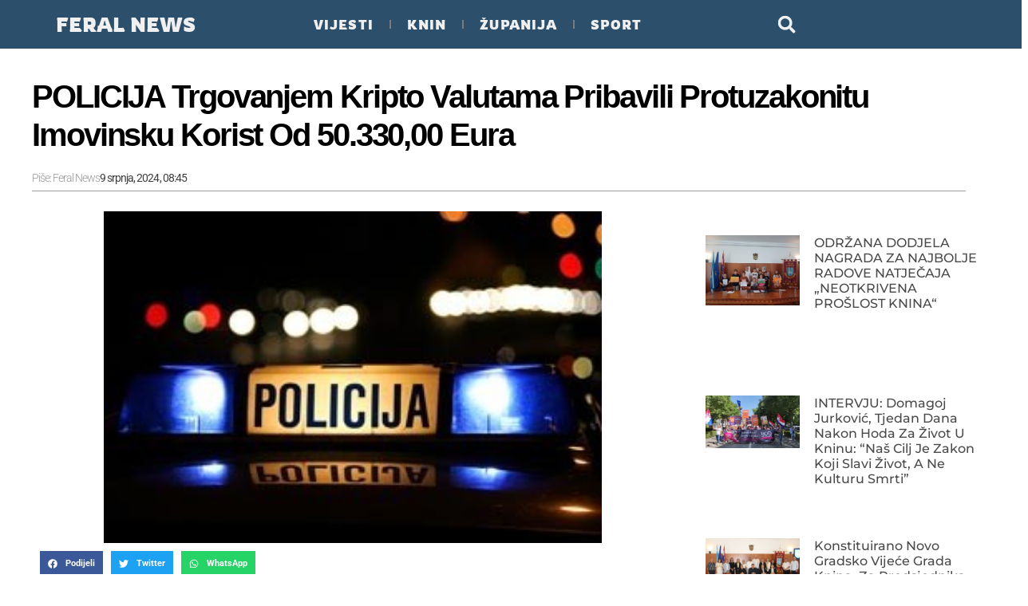

--- FILE ---
content_type: text/html; charset=UTF-8
request_url: https://feral1.news/policija-trgovanjem-kripto-valutama-pribavili-protuzakonitu-imovinsku-korist-od-50-33000-eura/
body_size: 13364
content:
<!doctype html>
<html lang="hr" prefix="og: http://ogp.me/ns# fb: http://ogp.me/ns/fb#">
<head>
	<meta charset="UTF-8">
	<meta name="viewport" content="width=device-width, initial-scale=1">
	<link rel="profile" href="https://gmpg.org/xfn/11">
	<meta name='robots' content='index, follow, max-image-preview:large, max-snippet:-1, max-video-preview:-1' />

	<!-- This site is optimized with the Yoast SEO plugin v25.0 - https://yoast.com/wordpress/plugins/seo/ -->
	<title>POLICIJA Trgovanjem kripto valutama pribavili protuzakonitu imovinsku korist od 50.330,00 eura - Feral News</title>
	<link rel="canonical" href="https://feral1.news/policija-trgovanjem-kripto-valutama-pribavili-protuzakonitu-imovinsku-korist-od-50-33000-eura/" />
	<meta property="og:locale" content="hr_HR" />
	<meta property="og:type" content="article" />
	<meta property="og:title" content="POLICIJA Trgovanjem kripto valutama pribavili protuzakonitu imovinsku korist od 50.330,00 eura - Feral News" />
	<meta property="og:description" content="Protiv 57-godišnjakinje i 65-godišnjeg državljanina Mađarske podnesena je kaznena prijava Općinskom državnom odvjetništvu u Šibeniku FOTO: ilustracija ​Policijski službenici Službe kriminalističke policije u suradnji sa Službom kibernetičke sigurnosti su proveli kriminalističko istraživanje nad 57-godišnjakinjom i 65-godišnjim državljaninom Mađarske poradi sumnje u počinjenje tri kaznena djela računalne prijevare na štetu 46-godišnjakinje, 46-godišnjaka i 68-godišnjaka. Dovršenim kriminalističkim [&hellip;]" />
	<meta property="og:url" content="https://feral1.news/policija-trgovanjem-kripto-valutama-pribavili-protuzakonitu-imovinsku-korist-od-50-33000-eura/" />
	<meta property="og:site_name" content="Feral News" />
	<meta property="article:published_time" content="2024-07-09T07:45:01+00:00" />
	<meta property="og:image" content="https://feral1.news/wp-content/uploads/2024/07/policija05.jpg" />
	<meta property="og:image:width" content="300" />
	<meta property="og:image:height" content="200" />
	<meta property="og:image:type" content="image/jpeg" />
	<meta name="author" content="Feral News" />
	<meta name="twitter:card" content="summary_large_image" />
	<meta name="twitter:label1" content="Napisao/la" />
	<meta name="twitter:data1" content="Feral News" />
	<meta name="twitter:label2" content="Procijenjeno vrijeme čitanja" />
	<meta name="twitter:data2" content="1 minuta" />
	<script type="application/ld+json" class="yoast-schema-graph">{"@context":"https://schema.org","@graph":[{"@type":"Article","@id":"https://feral1.news/policija-trgovanjem-kripto-valutama-pribavili-protuzakonitu-imovinsku-korist-od-50-33000-eura/#article","isPartOf":{"@id":"https://feral1.news/policija-trgovanjem-kripto-valutama-pribavili-protuzakonitu-imovinsku-korist-od-50-33000-eura/"},"author":{"name":"Feral News","@id":"https://feralnews-h3bgb2fvcgaxc3cr.francecentral-01.azurewebsites.net/#/schema/person/1fb66383abde6cebdad76a533dda6441"},"headline":"POLICIJA Trgovanjem kripto valutama pribavili protuzakonitu imovinsku korist od 50.330,00 eura","datePublished":"2024-07-09T07:45:01+00:00","mainEntityOfPage":{"@id":"https://feral1.news/policija-trgovanjem-kripto-valutama-pribavili-protuzakonitu-imovinsku-korist-od-50-33000-eura/"},"wordCount":190,"publisher":{"@id":"https://feralnews-h3bgb2fvcgaxc3cr.francecentral-01.azurewebsites.net/#organization"},"image":{"@id":"https://feral1.news/policija-trgovanjem-kripto-valutama-pribavili-protuzakonitu-imovinsku-korist-od-50-33000-eura/#primaryimage"},"thumbnailUrl":"/wp-content/uploads/2024/07/policija05.jpg","articleSection":["Knin","Vijesti"],"inLanguage":"hr"},{"@type":"WebPage","@id":"https://feral1.news/policija-trgovanjem-kripto-valutama-pribavili-protuzakonitu-imovinsku-korist-od-50-33000-eura/","url":"https://feral1.news/policija-trgovanjem-kripto-valutama-pribavili-protuzakonitu-imovinsku-korist-od-50-33000-eura/","name":"POLICIJA Trgovanjem kripto valutama pribavili protuzakonitu imovinsku korist od 50.330,00 eura - Feral News","isPartOf":{"@id":"https://feralnews-h3bgb2fvcgaxc3cr.francecentral-01.azurewebsites.net/#website"},"primaryImageOfPage":{"@id":"https://feral1.news/policija-trgovanjem-kripto-valutama-pribavili-protuzakonitu-imovinsku-korist-od-50-33000-eura/#primaryimage"},"image":{"@id":"https://feral1.news/policija-trgovanjem-kripto-valutama-pribavili-protuzakonitu-imovinsku-korist-od-50-33000-eura/#primaryimage"},"thumbnailUrl":"/wp-content/uploads/2024/07/policija05.jpg","datePublished":"2024-07-09T07:45:01+00:00","breadcrumb":{"@id":"https://feral1.news/policija-trgovanjem-kripto-valutama-pribavili-protuzakonitu-imovinsku-korist-od-50-33000-eura/#breadcrumb"},"inLanguage":"hr","potentialAction":[{"@type":"ReadAction","target":["https://feral1.news/policija-trgovanjem-kripto-valutama-pribavili-protuzakonitu-imovinsku-korist-od-50-33000-eura/"]}]},{"@type":"ImageObject","inLanguage":"hr","@id":"https://feral1.news/policija-trgovanjem-kripto-valutama-pribavili-protuzakonitu-imovinsku-korist-od-50-33000-eura/#primaryimage","url":"/wp-content/uploads/2024/07/policija05.jpg","contentUrl":"/wp-content/uploads/2024/07/policija05.jpg","width":300,"height":200},{"@type":"BreadcrumbList","@id":"https://feral1.news/policija-trgovanjem-kripto-valutama-pribavili-protuzakonitu-imovinsku-korist-od-50-33000-eura/#breadcrumb","itemListElement":[{"@type":"ListItem","position":1,"name":"Početna stranica","item":"https://feralnews-h3bgb2fvcgaxc3cr.francecentral-01.azurewebsites.net/"},{"@type":"ListItem","position":2,"name":"POLICIJA Trgovanjem kripto valutama pribavili protuzakonitu imovinsku korist od 50.330,00 eura"}]},{"@type":"WebSite","@id":"https://feralnews-h3bgb2fvcgaxc3cr.francecentral-01.azurewebsites.net/#website","url":"https://feralnews-h3bgb2fvcgaxc3cr.francecentral-01.azurewebsites.net/","name":"Feral News","description":"Nezavisni portal","publisher":{"@id":"https://feralnews-h3bgb2fvcgaxc3cr.francecentral-01.azurewebsites.net/#organization"},"potentialAction":[{"@type":"SearchAction","target":{"@type":"EntryPoint","urlTemplate":"https://feralnews-h3bgb2fvcgaxc3cr.francecentral-01.azurewebsites.net/?s={search_term_string}"},"query-input":{"@type":"PropertyValueSpecification","valueRequired":true,"valueName":"search_term_string"}}],"inLanguage":"hr"},{"@type":"Organization","@id":"https://feralnews-h3bgb2fvcgaxc3cr.francecentral-01.azurewebsites.net/#organization","name":"Feral News","url":"https://feralnews-h3bgb2fvcgaxc3cr.francecentral-01.azurewebsites.net/","logo":{"@type":"ImageObject","inLanguage":"hr","@id":"https://feralnews-h3bgb2fvcgaxc3cr.francecentral-01.azurewebsites.net/#/schema/logo/image/","url":"/wp-content/uploads/2024/02/Snimka-zaslona-2024-02-13-142847-e1707831086283.png","contentUrl":"/wp-content/uploads/2024/02/Snimka-zaslona-2024-02-13-142847-e1707831086283.png","width":377,"height":276,"caption":"Feral News"},"image":{"@id":"https://feralnews-h3bgb2fvcgaxc3cr.francecentral-01.azurewebsites.net/#/schema/logo/image/"}},{"@type":"Person","@id":"https://feralnews-h3bgb2fvcgaxc3cr.francecentral-01.azurewebsites.net/#/schema/person/1fb66383abde6cebdad76a533dda6441","name":"Feral News","image":{"@type":"ImageObject","inLanguage":"hr","@id":"https://feralnews-h3bgb2fvcgaxc3cr.francecentral-01.azurewebsites.net/#/schema/person/image/","url":"https://secure.gravatar.com/avatar/b9365ef18443fd1bbd31897546ab9dcb?s=96&d=mm&r=g","contentUrl":"https://secure.gravatar.com/avatar/b9365ef18443fd1bbd31897546ab9dcb?s=96&d=mm&r=g","caption":"Feral News"},"url":"https://feral1.news/author/py_feral/"}]}</script>
	<!-- / Yoast SEO plugin. -->


<link rel='dns-prefetch' href='//www.googletagmanager.com' />
<link rel="alternate" type="application/rss+xml" title="Feral News &raquo; Kanal" href="https://feral1.news/feed/" />
<link rel="alternate" type="application/rss+xml" title="Feral News &raquo; Kanal komentara" href="https://feral1.news/comments/feed/" />
<script>window._wpemojiSettings={"baseUrl":"https:\/\/s.w.org\/images\/core\/emoji\/15.0.3\/72x72\/","ext":".png","svgUrl":"https:\/\/s.w.org\/images\/core\/emoji\/15.0.3\/svg\/","svgExt":".svg","source":{"concatemoji":"https:\/\/feral1.news\/wp-includes\/js\/wp-emoji-release.min.js?ver=6.6.4"}};
/*! This file is auto-generated */
!function(i,n){var o,s,e;function c(e){try{var t={supportTests:e,timestamp:(new Date).valueOf()};sessionStorage.setItem(o,JSON.stringify(t))}catch(e){}}function p(e,t,n){e.clearRect(0,0,e.canvas.width,e.canvas.height),e.fillText(t,0,0);var t=new Uint32Array(e.getImageData(0,0,e.canvas.width,e.canvas.height).data),r=(e.clearRect(0,0,e.canvas.width,e.canvas.height),e.fillText(n,0,0),new Uint32Array(e.getImageData(0,0,e.canvas.width,e.canvas.height).data));return t.every(function(e,t){return e===r[t]})}function u(e,t,n){switch(t){case"flag":return n(e,"\ud83c\udff3\ufe0f\u200d\u26a7\ufe0f","\ud83c\udff3\ufe0f\u200b\u26a7\ufe0f")?!1:!n(e,"\ud83c\uddfa\ud83c\uddf3","\ud83c\uddfa\u200b\ud83c\uddf3")&&!n(e,"\ud83c\udff4\udb40\udc67\udb40\udc62\udb40\udc65\udb40\udc6e\udb40\udc67\udb40\udc7f","\ud83c\udff4\u200b\udb40\udc67\u200b\udb40\udc62\u200b\udb40\udc65\u200b\udb40\udc6e\u200b\udb40\udc67\u200b\udb40\udc7f");case"emoji":return!n(e,"\ud83d\udc26\u200d\u2b1b","\ud83d\udc26\u200b\u2b1b")}return!1}function f(e,t,n){var r="undefined"!=typeof WorkerGlobalScope&&self instanceof WorkerGlobalScope?new OffscreenCanvas(300,150):i.createElement("canvas"),a=r.getContext("2d",{willReadFrequently:!0}),o=(a.textBaseline="top",a.font="600 32px Arial",{});return e.forEach(function(e){o[e]=t(a,e,n)}),o}function t(e){var t=i.createElement("script");t.src=e,t.defer=!0,i.head.appendChild(t)}"undefined"!=typeof Promise&&(o="wpEmojiSettingsSupports",s=["flag","emoji"],n.supports={everything:!0,everythingExceptFlag:!0},e=new Promise(function(e){i.addEventListener("DOMContentLoaded",e,{once:!0})}),new Promise(function(t){var n=function(){try{var e=JSON.parse(sessionStorage.getItem(o));if("object"==typeof e&&"number"==typeof e.timestamp&&(new Date).valueOf()<e.timestamp+604800&&"object"==typeof e.supportTests)return e.supportTests}catch(e){}return null}();if(!n){if("undefined"!=typeof Worker&&"undefined"!=typeof OffscreenCanvas&&"undefined"!=typeof URL&&URL.createObjectURL&&"undefined"!=typeof Blob)try{var e="postMessage("+f.toString()+"("+[JSON.stringify(s),u.toString(),p.toString()].join(",")+"));",r=new Blob([e],{type:"text/javascript"}),a=new Worker(URL.createObjectURL(r),{name:"wpTestEmojiSupports"});return void(a.onmessage=function(e){c(n=e.data),a.terminate(),t(n)})}catch(e){}c(n=f(s,u,p))}t(n)}).then(function(e){for(var t in e)n.supports[t]=e[t],n.supports.everything=n.supports.everything&&n.supports[t],"flag"!==t&&(n.supports.everythingExceptFlag=n.supports.everythingExceptFlag&&n.supports[t]);n.supports.everythingExceptFlag=n.supports.everythingExceptFlag&&!n.supports.flag,n.DOMReady=!1,n.readyCallback=function(){n.DOMReady=!0}}).then(function(){return e}).then(function(){var e;n.supports.everything||(n.readyCallback(),(e=n.source||{}).concatemoji?t(e.concatemoji):e.wpemoji&&e.twemoji&&(t(e.twemoji),t(e.wpemoji)))}))}((window,document),window._wpemojiSettings)</script>
<link data-optimized="2" rel="stylesheet" href="/wp-content/litespeed/css/725baf08fac392bda3351b8330c5fc08.css?ver=ebc46" />























<!-- Google tag (gtag.js) snippet added by Site Kit -->
<!-- Google Analytics snippet added by Site Kit -->
<script src="https://www.googletagmanager.com/gtag/js?id=GT-T5MQV3RK" id="google_gtagjs-js" async></script>
<script id="google_gtagjs-js-after">
window.dataLayer = window.dataLayer || [];function gtag(){dataLayer.push(arguments);}
gtag("set","linker",{"domains":["feral1.news"]});
gtag("js", new Date());
gtag("set", "developer_id.dZTNiMT", true);
gtag("config", "GT-T5MQV3RK");
</script>
<script src="https://feral1.news/wp-includes/js/jquery/jquery.min.js?ver=3.7.1" id="jquery-core-js"></script>
<script data-optimized="1" src="/wp-content/litespeed/js/e948560114569d9b745e09fefeab944d.js?ver=9182f" id="jquery-migrate-js"></script>
<link rel="https://api.w.org/" href="https://feral1.news/wp-json/" /><link rel="alternate" title="JSON" type="application/json" href="https://feral1.news/wp-json/wp/v2/posts/15651" /><link rel="EditURI" type="application/rsd+xml" title="RSD" href="https://feral1.news/xmlrpc.php?rsd" />
<meta name="generator" content="WordPress 6.6.4" />
<link rel='shortlink' href='https://feral1.news/?p=15651' />
<link rel="alternate" title="oEmbed (JSON)" type="application/json+oembed" href="https://feral1.news/wp-json/oembed/1.0/embed?url=https%3A%2F%2Fferal1.news%2Fpolicija-trgovanjem-kripto-valutama-pribavili-protuzakonitu-imovinsku-korist-od-50-33000-eura%2F" />
<link rel="alternate" title="oEmbed (XML)" type="text/xml+oembed" href="https://feral1.news/wp-json/oembed/1.0/embed?url=https%3A%2F%2Fferal1.news%2Fpolicija-trgovanjem-kripto-valutama-pribavili-protuzakonitu-imovinsku-korist-od-50-33000-eura%2F&#038;format=xml" />
<meta name="generator" content="Site Kit by Google 1.171.0" />		<script>document.documentElement.className=document.documentElement.className.replace('no-js','js')</script>
				
		<meta name="generator" content="Elementor 3.28.4; features: e_font_icon_svg, additional_custom_breakpoints, e_local_google_fonts; settings: css_print_method-external, google_font-enabled, font_display-swap">
			
			<link rel="icon" href="/wp-content/uploads/2024/02/cropped-Snimka-zaslona-2024-02-13-155403-32x32.png" sizes="32x32" />
<link rel="icon" href="/wp-content/uploads/2024/02/cropped-Snimka-zaslona-2024-02-13-155403-192x192.png" sizes="192x192" />
<link rel="apple-touch-icon" href="/wp-content/uploads/2024/02/cropped-Snimka-zaslona-2024-02-13-155403-180x180.png" />
<meta name="msapplication-TileImage" content="/wp-content/uploads/2024/02/cropped-Snimka-zaslona-2024-02-13-155403-270x270.png" />

<!-- START - Open Graph and Twitter Card Tags 3.3.5 -->
 <!-- Facebook Open Graph -->
  <meta property="og:locale" content="hr_HR"/>
  <meta property="og:site_name" content="Feral News"/>
  <meta property="og:title" content="POLICIJA Trgovanjem kripto valutama pribavili protuzakonitu imovinsku korist od 50.330,00 eura"/>
  <meta property="og:url" content="https://feral1.news/policija-trgovanjem-kripto-valutama-pribavili-protuzakonitu-imovinsku-korist-od-50-33000-eura/"/>
  <meta property="og:type" content="article"/>
  <meta property="og:description" content="Protiv 57-godišnjakinje i 65-godišnjeg državljanina Mađarske podnesena je kaznena prijava Općinskom državnom odvjetništvu u Šibeniku
FOTO: ilustracija




​Policijski službenici Službe kriminalističke policije u suradnji sa Službom kibernetičke sigurnosti su proveli kriminalističko istraživanje nad"/>
  <meta property="og:image" content="/wp-content/uploads/2024/07/policija05.jpg"/>
  <meta property="og:image:url" content="/wp-content/uploads/2024/07/policija05.jpg"/>
  <meta property="article:published_time" content="2024-07-09T08:45:01+01:00"/>
  <meta property="article:modified_time" content="2024-07-09T08:45:01+01:00" />
  <meta property="og:updated_time" content="2024-07-09T08:45:01+01:00" />
  <meta property="article:section" content="Knin"/>
  <meta property="article:section" content="Vijesti"/>
  <meta property="article:publisher" content="https://web.facebook.com/feralnews"/>
 <!-- Google+ / Schema.org -->
 <!-- Twitter Cards -->
  <meta name="twitter:title" content="POLICIJA Trgovanjem kripto valutama pribavili protuzakonitu imovinsku korist od 50.330,00 eura"/>
  <meta name="twitter:url" content="https://feral1.news/policija-trgovanjem-kripto-valutama-pribavili-protuzakonitu-imovinsku-korist-od-50-33000-eura/"/>
  <meta name="twitter:description" content="Protiv 57-godišnjakinje i 65-godišnjeg državljanina Mađarske podnesena je kaznena prijava Općinskom državnom odvjetništvu u Šibeniku
FOTO: ilustracija




​Policijski službenici Službe kriminalističke policije u suradnji sa Službom kibernetičke sigurnosti su proveli kriminalističko istraživanje nad"/>
  <meta name="twitter:image" content="/wp-content/uploads/2024/07/policija05.jpg"/>
  <meta name="twitter:card" content="summary_large_image"/>
 <!-- SEO -->
 <!-- Misc. tags -->
 <!-- is_singular -->
<!-- END - Open Graph and Twitter Card Tags 3.3.5 -->
	
</head>
<body class="post-template-default single single-post postid-15651 single-format-standard hello-elementor elementor-default elementor-template-full-width elementor-kit-3251 elementor-page-9842">


<a class="skip-link screen-reader-text" href="#content">Skip to content</a>

		<header data-elementor-type="header" data-elementor-id="9769" class="elementor elementor-9769 elementor-location-header" data-elementor-post-type="elementor_library">
			<div class="elementor-element elementor-element-91c09f2 elementor-hidden-mobile elementor-hidden-tablet e-flex e-con-boxed e-con e-parent" data-id="91c09f2" data-element_type="container" data-settings="{&quot;background_background&quot;:&quot;classic&quot;}">
					<div class="e-con-inner">
				<div class="elementor-element elementor-element-63763b8 elementor-widget__width-auto elementor-widget elementor-widget-heading" data-id="63763b8" data-element_type="widget" data-widget_type="heading.default">
				<div class="elementor-widget-container">
					<h4 class="elementor-heading-title elementor-size-default"><a href="https://feral1.news">FERAL NEWS</a></h4>				</div>
				</div>
				<div class="elementor-element elementor-element-36b0f02 elementor-nav-menu__align-center elementor-nav-menu--dropdown-none elementor-widget__width-initial elementor-widget elementor-widget-nav-menu" data-id="36b0f02" data-element_type="widget" data-settings="{&quot;layout&quot;:&quot;horizontal&quot;,&quot;submenu_icon&quot;:{&quot;value&quot;:&quot;&lt;svg class=\&quot;e-font-icon-svg e-fas-caret-down\&quot; viewBox=\&quot;0 0 320 512\&quot; xmlns=\&quot;http:\/\/www.w3.org\/2000\/svg\&quot;&gt;&lt;path d=\&quot;M31.3 192h257.3c17.8 0 26.7 21.5 14.1 34.1L174.1 354.8c-7.8 7.8-20.5 7.8-28.3 0L17.2 226.1C4.6 213.5 13.5 192 31.3 192z\&quot;&gt;&lt;\/path&gt;&lt;\/svg&gt;&quot;,&quot;library&quot;:&quot;fa-solid&quot;}}" data-widget_type="nav-menu.default">
				<div class="elementor-widget-container">
								<nav class="elementor-nav-menu--main elementor-nav-menu__container elementor-nav-menu--layout-horizontal e--pointer-text e--animation-none">
				<ul id="menu-1-36b0f02" class="elementor-nav-menu"><li class="menu-item menu-item-type-taxonomy menu-item-object-category current-post-ancestor current-menu-parent current-post-parent menu-item-14494"><a href="https://feral1.news/category/vijesti/" class="elementor-item">Vijesti</a></li>
<li class="menu-item menu-item-type-taxonomy menu-item-object-category current-post-ancestor current-menu-parent current-post-parent menu-item-14495"><a href="https://feral1.news/category/knin/" class="elementor-item">Knin</a></li>
<li class="menu-item menu-item-type-taxonomy menu-item-object-category menu-item-15494"><a href="https://feral1.news/category/zupanija/" class="elementor-item">Županija</a></li>
<li class="menu-item menu-item-type-taxonomy menu-item-object-category menu-item-14496"><a href="https://feral1.news/category/sport/" class="elementor-item">Sport</a></li>
</ul>			</nav>
						<nav class="elementor-nav-menu--dropdown elementor-nav-menu__container" aria-hidden="true">
				<ul id="menu-2-36b0f02" class="elementor-nav-menu"><li class="menu-item menu-item-type-taxonomy menu-item-object-category current-post-ancestor current-menu-parent current-post-parent menu-item-14494"><a href="https://feral1.news/category/vijesti/" class="elementor-item" tabindex="-1">Vijesti</a></li>
<li class="menu-item menu-item-type-taxonomy menu-item-object-category current-post-ancestor current-menu-parent current-post-parent menu-item-14495"><a href="https://feral1.news/category/knin/" class="elementor-item" tabindex="-1">Knin</a></li>
<li class="menu-item menu-item-type-taxonomy menu-item-object-category menu-item-15494"><a href="https://feral1.news/category/zupanija/" class="elementor-item" tabindex="-1">Županija</a></li>
<li class="menu-item menu-item-type-taxonomy menu-item-object-category menu-item-14496"><a href="https://feral1.news/category/sport/" class="elementor-item" tabindex="-1">Sport</a></li>
</ul>			</nav>
						</div>
				</div>
				<div class="elementor-element elementor-element-53a61ec elementor-widget__width-initial elementor-search-form--skin-full_screen elementor-widget elementor-widget-search-form" data-id="53a61ec" data-element_type="widget" data-settings="{&quot;skin&quot;:&quot;full_screen&quot;}" data-widget_type="search-form.default">
				<div class="elementor-widget-container">
							<search role="search">
			<form class="elementor-search-form" action="https://feral1.news" method="get">
												<div class="elementor-search-form__toggle" tabindex="0" role="button">
					<div class="e-font-icon-svg-container"><svg aria-hidden="true" class="e-font-icon-svg e-fas-search" viewBox="0 0 512 512" xmlns="http://www.w3.org/2000/svg"><path d="M505 442.7L405.3 343c-4.5-4.5-10.6-7-17-7H372c27.6-35.3 44-79.7 44-128C416 93.1 322.9 0 208 0S0 93.1 0 208s93.1 208 208 208c48.3 0 92.7-16.4 128-44v16.3c0 6.4 2.5 12.5 7 17l99.7 99.7c9.4 9.4 24.6 9.4 33.9 0l28.3-28.3c9.4-9.4 9.4-24.6.1-34zM208 336c-70.7 0-128-57.2-128-128 0-70.7 57.2-128 128-128 70.7 0 128 57.2 128 128 0 70.7-57.2 128-128 128z"></path></svg></div>					<span class="elementor-screen-only">Search</span>
				</div>
								<div class="elementor-search-form__container">
					<label class="elementor-screen-only" for="elementor-search-form-53a61ec">Search</label>

					
					<input id="elementor-search-form-53a61ec" placeholder="" class="elementor-search-form__input" type="search" name="s" value="">
					
					
										<div class="dialog-lightbox-close-button dialog-close-button" role="button" tabindex="0">
						<svg aria-hidden="true" class="e-font-icon-svg e-eicon-close" viewBox="0 0 1000 1000" xmlns="http://www.w3.org/2000/svg"><path d="M742 167L500 408 258 167C246 154 233 150 217 150 196 150 179 158 167 167 154 179 150 196 150 212 150 229 154 242 171 254L408 500 167 742C138 771 138 800 167 829 196 858 225 858 254 829L496 587 738 829C750 842 767 846 783 846 800 846 817 842 829 829 842 817 846 804 846 783 846 767 842 750 829 737L588 500 833 258C863 229 863 200 833 171 804 137 775 137 742 167Z"></path></svg>						<span class="elementor-screen-only">Close this search box.</span>
					</div>
									</div>
			</form>
		</search>
						</div>
				</div>
					</div>
				</div>
		<div class="elementor-element elementor-element-35cffb2 elementor-hidden-desktop e-flex e-con-boxed e-con e-parent" data-id="35cffb2" data-element_type="container" data-settings="{&quot;background_background&quot;:&quot;classic&quot;}">
					<div class="e-con-inner">
		<div class="elementor-element elementor-element-40cc695 e-con-full e-flex e-con e-child" data-id="40cc695" data-element_type="container">
				<div class="elementor-element elementor-element-9a50344 elementor-widget__width-auto elementor-widget elementor-widget-heading" data-id="9a50344" data-element_type="widget" data-widget_type="heading.default">
				<div class="elementor-widget-container">
					<h4 class="elementor-heading-title elementor-size-default"><a href="https://feral1.news">FERAL NEWS</a></h4>				</div>
				</div>
				</div>
		<div class="elementor-element elementor-element-f982baa e-con-full e-flex e-con e-child" data-id="f982baa" data-element_type="container">
				<div class="elementor-element elementor-element-10466ae elementor-nav-menu--dropdown-mobile elementor-nav-menu--stretch elementor-nav-menu__text-align-aside elementor-nav-menu--toggle elementor-nav-menu--burger elementor-widget elementor-widget-nav-menu" data-id="10466ae" data-element_type="widget" data-settings="{&quot;full_width&quot;:&quot;stretch&quot;,&quot;layout&quot;:&quot;horizontal&quot;,&quot;submenu_icon&quot;:{&quot;value&quot;:&quot;&lt;svg class=\&quot;e-font-icon-svg e-fas-caret-down\&quot; viewBox=\&quot;0 0 320 512\&quot; xmlns=\&quot;http:\/\/www.w3.org\/2000\/svg\&quot;&gt;&lt;path d=\&quot;M31.3 192h257.3c17.8 0 26.7 21.5 14.1 34.1L174.1 354.8c-7.8 7.8-20.5 7.8-28.3 0L17.2 226.1C4.6 213.5 13.5 192 31.3 192z\&quot;&gt;&lt;\/path&gt;&lt;\/svg&gt;&quot;,&quot;library&quot;:&quot;fa-solid&quot;},&quot;toggle&quot;:&quot;burger&quot;}" data-widget_type="nav-menu.default">
				<div class="elementor-widget-container">
								<nav class="elementor-nav-menu--main elementor-nav-menu__container elementor-nav-menu--layout-horizontal e--pointer-none">
				<ul id="menu-1-10466ae" class="elementor-nav-menu"><li class="menu-item menu-item-type-taxonomy menu-item-object-category current-post-ancestor current-menu-parent current-post-parent menu-item-14494"><a href="https://feral1.news/category/vijesti/" class="elementor-item">Vijesti</a></li>
<li class="menu-item menu-item-type-taxonomy menu-item-object-category current-post-ancestor current-menu-parent current-post-parent menu-item-14495"><a href="https://feral1.news/category/knin/" class="elementor-item">Knin</a></li>
<li class="menu-item menu-item-type-taxonomy menu-item-object-category menu-item-15494"><a href="https://feral1.news/category/zupanija/" class="elementor-item">Županija</a></li>
<li class="menu-item menu-item-type-taxonomy menu-item-object-category menu-item-14496"><a href="https://feral1.news/category/sport/" class="elementor-item">Sport</a></li>
</ul>			</nav>
					<div class="elementor-menu-toggle" role="button" tabindex="0" aria-label="Menu Toggle" aria-expanded="false">
			<svg aria-hidden="true" role="presentation" class="elementor-menu-toggle__icon--open e-font-icon-svg e-eicon-menu-bar" viewBox="0 0 1000 1000" xmlns="http://www.w3.org/2000/svg"><path d="M104 333H896C929 333 958 304 958 271S929 208 896 208H104C71 208 42 237 42 271S71 333 104 333ZM104 583H896C929 583 958 554 958 521S929 458 896 458H104C71 458 42 487 42 521S71 583 104 583ZM104 833H896C929 833 958 804 958 771S929 708 896 708H104C71 708 42 737 42 771S71 833 104 833Z"></path></svg><svg aria-hidden="true" role="presentation" class="elementor-menu-toggle__icon--close e-font-icon-svg e-eicon-close" viewBox="0 0 1000 1000" xmlns="http://www.w3.org/2000/svg"><path d="M742 167L500 408 258 167C246 154 233 150 217 150 196 150 179 158 167 167 154 179 150 196 150 212 150 229 154 242 171 254L408 500 167 742C138 771 138 800 167 829 196 858 225 858 254 829L496 587 738 829C750 842 767 846 783 846 800 846 817 842 829 829 842 817 846 804 846 783 846 767 842 750 829 737L588 500 833 258C863 229 863 200 833 171 804 137 775 137 742 167Z"></path></svg>			<span class="elementor-screen-only">Menu</span>
		</div>
					<nav class="elementor-nav-menu--dropdown elementor-nav-menu__container" aria-hidden="true">
				<ul id="menu-2-10466ae" class="elementor-nav-menu"><li class="menu-item menu-item-type-taxonomy menu-item-object-category current-post-ancestor current-menu-parent current-post-parent menu-item-14494"><a href="https://feral1.news/category/vijesti/" class="elementor-item" tabindex="-1">Vijesti</a></li>
<li class="menu-item menu-item-type-taxonomy menu-item-object-category current-post-ancestor current-menu-parent current-post-parent menu-item-14495"><a href="https://feral1.news/category/knin/" class="elementor-item" tabindex="-1">Knin</a></li>
<li class="menu-item menu-item-type-taxonomy menu-item-object-category menu-item-15494"><a href="https://feral1.news/category/zupanija/" class="elementor-item" tabindex="-1">Županija</a></li>
<li class="menu-item menu-item-type-taxonomy menu-item-object-category menu-item-14496"><a href="https://feral1.news/category/sport/" class="elementor-item" tabindex="-1">Sport</a></li>
</ul>			</nav>
						</div>
				</div>
				<div class="elementor-element elementor-element-4485771 elementor-widget__width-initial elementor-search-form--skin-full_screen elementor-widget elementor-widget-search-form" data-id="4485771" data-element_type="widget" data-settings="{&quot;skin&quot;:&quot;full_screen&quot;}" data-widget_type="search-form.default">
				<div class="elementor-widget-container">
							<search role="search">
			<form class="elementor-search-form" action="https://feral1.news" method="get">
												<div class="elementor-search-form__toggle" tabindex="0" role="button">
					<div class="e-font-icon-svg-container"><svg aria-hidden="true" class="e-font-icon-svg e-fas-search" viewBox="0 0 512 512" xmlns="http://www.w3.org/2000/svg"><path d="M505 442.7L405.3 343c-4.5-4.5-10.6-7-17-7H372c27.6-35.3 44-79.7 44-128C416 93.1 322.9 0 208 0S0 93.1 0 208s93.1 208 208 208c48.3 0 92.7-16.4 128-44v16.3c0 6.4 2.5 12.5 7 17l99.7 99.7c9.4 9.4 24.6 9.4 33.9 0l28.3-28.3c9.4-9.4 9.4-24.6.1-34zM208 336c-70.7 0-128-57.2-128-128 0-70.7 57.2-128 128-128 70.7 0 128 57.2 128 128 0 70.7-57.2 128-128 128z"></path></svg></div>					<span class="elementor-screen-only">Search</span>
				</div>
								<div class="elementor-search-form__container">
					<label class="elementor-screen-only" for="elementor-search-form-4485771">Search</label>

					
					<input id="elementor-search-form-4485771" placeholder="" class="elementor-search-form__input" type="search" name="s" value="">
					
					
										<div class="dialog-lightbox-close-button dialog-close-button" role="button" tabindex="0">
						<svg aria-hidden="true" class="e-font-icon-svg e-eicon-close" viewBox="0 0 1000 1000" xmlns="http://www.w3.org/2000/svg"><path d="M742 167L500 408 258 167C246 154 233 150 217 150 196 150 179 158 167 167 154 179 150 196 150 212 150 229 154 242 171 254L408 500 167 742C138 771 138 800 167 829 196 858 225 858 254 829L496 587 738 829C750 842 767 846 783 846 800 846 817 842 829 829 842 817 846 804 846 783 846 767 842 750 829 737L588 500 833 258C863 229 863 200 833 171 804 137 775 137 742 167Z"></path></svg>						<span class="elementor-screen-only">Close this search box.</span>
					</div>
									</div>
			</form>
		</search>
						</div>
				</div>
				</div>
					</div>
				</div>
		<div class="elementor-element elementor-element-6a75337 e-flex e-con-boxed e-con e-parent" data-id="6a75337" data-element_type="container">
					<div class="e-con-inner">
					</div>
				</div>
				</header>
				<div data-elementor-type="single-post" data-elementor-id="9842" class="elementor elementor-9842 elementor-location-single post-15651 post type-post status-publish format-standard has-post-thumbnail hentry category-knin category-vijesti" data-elementor-post-type="elementor_library">
			<main class="elementor-element elementor-element-b611751 elementor-hidden-tablet elementor-hidden-mobile e-flex e-con-boxed e-con e-parent" data-id="b611751" data-element_type="container">
					<div class="e-con-inner">
				<div class="elementor-element elementor-element-2652baba elementor-widget elementor-widget-theme-post-title elementor-page-title elementor-widget-heading" data-id="2652baba" data-element_type="widget" data-widget_type="theme-post-title.default">
				<div class="elementor-widget-container">
					<h1 class="elementor-heading-title elementor-size-default">POLICIJA Trgovanjem kripto valutama pribavili protuzakonitu imovinsku korist od 50.330,00 eura</h1>				</div>
				</div>
					</div>
				</main>
		<main class="elementor-element elementor-element-380de25 elementor-hidden-desktop e-flex e-con-boxed e-con e-parent" data-id="380de25" data-element_type="container">
					<div class="e-con-inner">
				<div class="elementor-element elementor-element-95a2d33 elementor-widget elementor-widget-theme-post-title elementor-page-title elementor-widget-heading" data-id="95a2d33" data-element_type="widget" data-widget_type="theme-post-title.default">
				<div class="elementor-widget-container">
					<h1 class="elementor-heading-title elementor-size-default">POLICIJA Trgovanjem kripto valutama pribavili protuzakonitu imovinsku korist od 50.330,00 eura</h1>				</div>
				</div>
					</div>
				</main>
		<main class="elementor-element elementor-element-cc0338a elementor-hidden-tablet elementor-hidden-mobile e-flex e-con-boxed e-con e-parent" data-id="cc0338a" data-element_type="container">
					<div class="e-con-inner">
				<div class="elementor-element elementor-element-bd2fe04 elementor-align-left elementor-widget elementor-widget-post-info" data-id="bd2fe04" data-element_type="widget" data-widget_type="post-info.default">
				<div class="elementor-widget-container">
							<ul class="elementor-inline-items elementor-icon-list-items elementor-post-info">
								<li class="elementor-icon-list-item elementor-repeater-item-350639e elementor-inline-item" itemprop="author">
													<span class="elementor-icon-list-text elementor-post-info__item elementor-post-info__item--type-author">
							<span class="elementor-post-info__item-prefix">Piše:</span>
										Feral News					</span>
								</li>
				</ul>
						</div>
				</div>
				<div class="elementor-element elementor-element-00158bf elementor-align-left elementor-widget elementor-widget-post-info" data-id="00158bf" data-element_type="widget" data-widget_type="post-info.default">
				<div class="elementor-widget-container">
							<ul class="elementor-inline-items elementor-icon-list-items elementor-post-info">
								<li class="elementor-icon-list-item elementor-repeater-item-c73751b elementor-inline-item" itemprop="datePublished">
						<a href="https://feral1.news/2024/07/09/">
														<span class="elementor-icon-list-text elementor-post-info__item elementor-post-info__item--type-date">
										<time>9 srpnja, 2024</time>					</span>
									</a>
				</li>
				<li class="elementor-icon-list-item elementor-repeater-item-c44f391 elementor-inline-item">
													<span class="elementor-icon-list-text elementor-post-info__item elementor-post-info__item--type-time">
							<span class="elementor-post-info__item-prefix">,  </span>
										<time>08:45</time>					</span>
								</li>
				</ul>
						</div>
				</div>
					</div>
				</main>
		<main class="elementor-element elementor-element-cac7a71 elementor-hidden-desktop e-flex e-con-boxed e-con e-parent" data-id="cac7a71" data-element_type="container">
					<div class="e-con-inner">
				<div class="elementor-element elementor-element-90f13d1 elementor-align-left elementor-widget elementor-widget-post-info" data-id="90f13d1" data-element_type="widget" data-widget_type="post-info.default">
				<div class="elementor-widget-container">
							<ul class="elementor-inline-items elementor-icon-list-items elementor-post-info">
								<li class="elementor-icon-list-item elementor-repeater-item-350639e elementor-inline-item" itemprop="author">
													<span class="elementor-icon-list-text elementor-post-info__item elementor-post-info__item--type-author">
							<span class="elementor-post-info__item-prefix">Piše:</span>
										Feral News					</span>
								</li>
				</ul>
						</div>
				</div>
				<div class="elementor-element elementor-element-62551c7 elementor-align-left elementor-widget elementor-widget-post-info" data-id="62551c7" data-element_type="widget" data-widget_type="post-info.default">
				<div class="elementor-widget-container">
							<ul class="elementor-inline-items elementor-icon-list-items elementor-post-info">
								<li class="elementor-icon-list-item elementor-repeater-item-c73751b elementor-inline-item" itemprop="datePublished">
						<a href="https://feral1.news/2024/07/09/">
														<span class="elementor-icon-list-text elementor-post-info__item elementor-post-info__item--type-date">
										<time>9 srpnja, 2024</time>					</span>
									</a>
				</li>
				<li class="elementor-icon-list-item elementor-repeater-item-c44f391 elementor-inline-item">
													<span class="elementor-icon-list-text elementor-post-info__item elementor-post-info__item--type-time">
							<span class="elementor-post-info__item-prefix">,  </span>
										<time>08:45</time>					</span>
								</li>
				</ul>
						</div>
				</div>
					</div>
				</main>
		<main class="elementor-element elementor-element-2819463 e-flex e-con-boxed e-con e-parent" data-id="2819463" data-element_type="container">
					<div class="e-con-inner">
				<div class="elementor-element elementor-element-6aefbbb elementor-hidden-tablet elementor-hidden-mobile elementor-widget-divider--view-line elementor-widget elementor-widget-divider" data-id="6aefbbb" data-element_type="widget" data-widget_type="divider.default">
				<div class="elementor-widget-container">
							<div class="elementor-divider">
			<span class="elementor-divider-separator">
						</span>
		</div>
						</div>
				</div>
				<div class="elementor-element elementor-element-b6bc53c elementor-hidden-desktop elementor-widget-divider--view-line elementor-widget elementor-widget-divider" data-id="b6bc53c" data-element_type="widget" data-widget_type="divider.default">
				<div class="elementor-widget-container">
							<div class="elementor-divider">
			<span class="elementor-divider-separator">
						</span>
		</div>
						</div>
				</div>
					</div>
				</main>
		<main class="elementor-element elementor-element-587e216f e-flex e-con-boxed e-con e-parent" data-id="587e216f" data-element_type="container">
					<div class="e-con-inner">
		<div class="elementor-element elementor-element-7f2be4d9 e-con-full e-flex e-con e-child" data-id="7f2be4d9" data-element_type="container">
				<div class="elementor-element elementor-element-1015150e elementor-widget elementor-widget-theme-post-featured-image elementor-widget-image" data-id="1015150e" data-element_type="widget" data-widget_type="theme-post-featured-image.default">
				<div class="elementor-widget-container">
												<figure class="wp-caption">
										<img width="300" height="200" data-src="/wp-content/uploads/2024/07/policija05.jpg" class="attachment-full size-full wp-image-15650 lazyload" alt="" src="[data-uri]" style="--smush-placeholder-width: 300px; --smush-placeholder-aspect-ratio: 300/200;" />											<figcaption class="widget-image-caption wp-caption-text"></figcaption>
										</figure>
									</div>
				</div>
		<div class="elementor-element elementor-element-bdbd9e8 e-flex e-con-boxed e-con e-child" data-id="bdbd9e8" data-element_type="container">
					<div class="e-con-inner">
				<div class="elementor-element elementor-element-6b3d35e elementor-share-buttons--skin-flat elementor-share-buttons--align-left elementor-share-buttons--view-icon-text elementor-share-buttons--shape-square elementor-grid-0 elementor-share-buttons--color-official elementor-widget elementor-widget-share-buttons" data-id="6b3d35e" data-element_type="widget" data-widget_type="share-buttons.default">
				<div class="elementor-widget-container">
							<div class="elementor-grid">
								<div class="elementor-grid-item">
						<div
							class="elementor-share-btn elementor-share-btn_facebook"
							role="button"
							tabindex="0"
							aria-label="Share on facebook"
						>
															<span class="elementor-share-btn__icon">
								<svg class="e-font-icon-svg e-fab-facebook" viewBox="0 0 512 512" xmlns="http://www.w3.org/2000/svg"><path d="M504 256C504 119 393 8 256 8S8 119 8 256c0 123.78 90.69 226.38 209.25 245V327.69h-63V256h63v-54.64c0-62.15 37-96.48 93.67-96.48 27.14 0 55.52 4.84 55.52 4.84v61h-31.28c-30.8 0-40.41 19.12-40.41 38.73V256h68.78l-11 71.69h-57.78V501C413.31 482.38 504 379.78 504 256z"></path></svg>							</span>
																						<div class="elementor-share-btn__text">
																			<span class="elementor-share-btn__title">
										Podijeli									</span>
																	</div>
													</div>
					</div>
									<div class="elementor-grid-item">
						<div
							class="elementor-share-btn elementor-share-btn_twitter"
							role="button"
							tabindex="0"
							aria-label="Share on twitter"
						>
															<span class="elementor-share-btn__icon">
								<svg class="e-font-icon-svg e-fab-twitter" viewBox="0 0 512 512" xmlns="http://www.w3.org/2000/svg"><path d="M459.37 151.716c.325 4.548.325 9.097.325 13.645 0 138.72-105.583 298.558-298.558 298.558-59.452 0-114.68-17.219-161.137-47.106 8.447.974 16.568 1.299 25.34 1.299 49.055 0 94.213-16.568 130.274-44.832-46.132-.975-84.792-31.188-98.112-72.772 6.498.974 12.995 1.624 19.818 1.624 9.421 0 18.843-1.3 27.614-3.573-48.081-9.747-84.143-51.98-84.143-102.985v-1.299c13.969 7.797 30.214 12.67 47.431 13.319-28.264-18.843-46.781-51.005-46.781-87.391 0-19.492 5.197-37.36 14.294-52.954 51.655 63.675 129.3 105.258 216.365 109.807-1.624-7.797-2.599-15.918-2.599-24.04 0-57.828 46.782-104.934 104.934-104.934 30.213 0 57.502 12.67 76.67 33.137 23.715-4.548 46.456-13.32 66.599-25.34-7.798 24.366-24.366 44.833-46.132 57.827 21.117-2.273 41.584-8.122 60.426-16.243-14.292 20.791-32.161 39.308-52.628 54.253z"></path></svg>							</span>
																						<div class="elementor-share-btn__text">
																			<span class="elementor-share-btn__title">
										Twitter									</span>
																	</div>
													</div>
					</div>
									<div class="elementor-grid-item">
						<div
							class="elementor-share-btn elementor-share-btn_whatsapp"
							role="button"
							tabindex="0"
							aria-label="Share on whatsapp"
						>
															<span class="elementor-share-btn__icon">
								<svg class="e-font-icon-svg e-fab-whatsapp" viewBox="0 0 448 512" xmlns="http://www.w3.org/2000/svg"><path d="M380.9 97.1C339 55.1 283.2 32 223.9 32c-122.4 0-222 99.6-222 222 0 39.1 10.2 77.3 29.6 111L0 480l117.7-30.9c32.4 17.7 68.9 27 106.1 27h.1c122.3 0 224.1-99.6 224.1-222 0-59.3-25.2-115-67.1-157zm-157 341.6c-33.2 0-65.7-8.9-94-25.7l-6.7-4-69.8 18.3L72 359.2l-4.4-7c-18.5-29.4-28.2-63.3-28.2-98.2 0-101.7 82.8-184.5 184.6-184.5 49.3 0 95.6 19.2 130.4 54.1 34.8 34.9 56.2 81.2 56.1 130.5 0 101.8-84.9 184.6-186.6 184.6zm101.2-138.2c-5.5-2.8-32.8-16.2-37.9-18-5.1-1.9-8.8-2.8-12.5 2.8-3.7 5.6-14.3 18-17.6 21.8-3.2 3.7-6.5 4.2-12 1.4-32.6-16.3-54-29.1-75.5-66-5.7-9.8 5.7-9.1 16.3-30.3 1.8-3.7.9-6.9-.5-9.7-1.4-2.8-12.5-30.1-17.1-41.2-4.5-10.8-9.1-9.3-12.5-9.5-3.2-.2-6.9-.2-10.6-.2-3.7 0-9.7 1.4-14.8 6.9-5.1 5.6-19.4 19-19.4 46.3 0 27.3 19.9 53.7 22.6 57.4 2.8 3.7 39.1 59.7 94.8 83.8 35.2 15.2 49 16.5 66.6 13.9 10.7-1.6 32.8-13.4 37.4-26.4 4.6-13 4.6-24.1 3.2-26.4-1.3-2.5-5-3.9-10.5-6.6z"></path></svg>							</span>
																						<div class="elementor-share-btn__text">
																			<span class="elementor-share-btn__title">
										WhatsApp									</span>
																	</div>
													</div>
					</div>
						</div>
						</div>
				</div>
					</div>
				</div>
				<div class="elementor-element elementor-element-3f71adf elementor-widget elementor-widget-theme-post-content" data-id="3f71adf" data-element_type="widget" data-widget_type="theme-post-content.default">
				<div class="elementor-widget-container">
					<p>Protiv 57-godišnjakinje i 65-godišnjeg državljanina Mađarske podnesena je kaznena prijava Općinskom državnom odvjetništvu u Šibeniku<br />
FOTO: ilustracija</p>
<p>​Policijski službenici Službe kriminalističke policije u suradnji sa Službom kibernetičke sigurnosti su proveli kriminalističko istraživanje nad 57-godišnjakinjom i 65-godišnjim državljaninom Mađarske poradi sumnje u počinjenje tri kaznena djela računalne prijevare na štetu 46-godišnjakinje, 46-godišnjaka i 68-godišnjaka.</p>
<p>Dovršenim kriminalističkim istraživanjem utvrđeno je da da su osumnjičeni u razdoblju od sredine srpnja 2022. godine do kraja prosinca 2022. godine u svojstvu odgovornih osoba tvrtki sa sjedištem u Slovačkoj, omogućili prijenos novčanih sredstava do kojih su došli na prijevaran način, dovodeći u zabludu oštećene kako bi isti uplatili novac za trgovinu kripto valutama, na koji način su za sebe ili drugoga pribavili protuzakonitu imovinsku korist u najmanje utvrđenom iznosu od 50.330,00 eura.</p>
<p>Protiv osumnjičenih podnesena je kaznena prijava Općinskom državnom odvjetništvu u Šibeniku.</p>
<p>Izvor: <a href='https://sibensko-kninska-policija.gov.hr/vijesti/trgovanjem-kripto-valutama-pribavili-protuzakonitu-imovinsku-korist-od-50-330-00-eura/22154'>PU Šibensko-kninska</a></p>
				</div>
				</div>
				<div class="elementor-element elementor-element-177900d elementor-share-buttons--skin-flat elementor-share-buttons--align-left elementor-share-buttons--view-icon-text elementor-share-buttons--shape-square elementor-grid-0 elementor-share-buttons--color-official elementor-widget elementor-widget-share-buttons" data-id="177900d" data-element_type="widget" data-widget_type="share-buttons.default">
				<div class="elementor-widget-container">
							<div class="elementor-grid">
								<div class="elementor-grid-item">
						<div
							class="elementor-share-btn elementor-share-btn_facebook"
							role="button"
							tabindex="0"
							aria-label="Share on facebook"
						>
															<span class="elementor-share-btn__icon">
								<svg class="e-font-icon-svg e-fab-facebook" viewBox="0 0 512 512" xmlns="http://www.w3.org/2000/svg"><path d="M504 256C504 119 393 8 256 8S8 119 8 256c0 123.78 90.69 226.38 209.25 245V327.69h-63V256h63v-54.64c0-62.15 37-96.48 93.67-96.48 27.14 0 55.52 4.84 55.52 4.84v61h-31.28c-30.8 0-40.41 19.12-40.41 38.73V256h68.78l-11 71.69h-57.78V501C413.31 482.38 504 379.78 504 256z"></path></svg>							</span>
																						<div class="elementor-share-btn__text">
																			<span class="elementor-share-btn__title">
										Podijeli									</span>
																	</div>
													</div>
					</div>
									<div class="elementor-grid-item">
						<div
							class="elementor-share-btn elementor-share-btn_twitter"
							role="button"
							tabindex="0"
							aria-label="Share on twitter"
						>
															<span class="elementor-share-btn__icon">
								<svg class="e-font-icon-svg e-fab-twitter" viewBox="0 0 512 512" xmlns="http://www.w3.org/2000/svg"><path d="M459.37 151.716c.325 4.548.325 9.097.325 13.645 0 138.72-105.583 298.558-298.558 298.558-59.452 0-114.68-17.219-161.137-47.106 8.447.974 16.568 1.299 25.34 1.299 49.055 0 94.213-16.568 130.274-44.832-46.132-.975-84.792-31.188-98.112-72.772 6.498.974 12.995 1.624 19.818 1.624 9.421 0 18.843-1.3 27.614-3.573-48.081-9.747-84.143-51.98-84.143-102.985v-1.299c13.969 7.797 30.214 12.67 47.431 13.319-28.264-18.843-46.781-51.005-46.781-87.391 0-19.492 5.197-37.36 14.294-52.954 51.655 63.675 129.3 105.258 216.365 109.807-1.624-7.797-2.599-15.918-2.599-24.04 0-57.828 46.782-104.934 104.934-104.934 30.213 0 57.502 12.67 76.67 33.137 23.715-4.548 46.456-13.32 66.599-25.34-7.798 24.366-24.366 44.833-46.132 57.827 21.117-2.273 41.584-8.122 60.426-16.243-14.292 20.791-32.161 39.308-52.628 54.253z"></path></svg>							</span>
																						<div class="elementor-share-btn__text">
																			<span class="elementor-share-btn__title">
										Twitter									</span>
																	</div>
													</div>
					</div>
									<div class="elementor-grid-item">
						<div
							class="elementor-share-btn elementor-share-btn_whatsapp"
							role="button"
							tabindex="0"
							aria-label="Share on whatsapp"
						>
															<span class="elementor-share-btn__icon">
								<svg class="e-font-icon-svg e-fab-whatsapp" viewBox="0 0 448 512" xmlns="http://www.w3.org/2000/svg"><path d="M380.9 97.1C339 55.1 283.2 32 223.9 32c-122.4 0-222 99.6-222 222 0 39.1 10.2 77.3 29.6 111L0 480l117.7-30.9c32.4 17.7 68.9 27 106.1 27h.1c122.3 0 224.1-99.6 224.1-222 0-59.3-25.2-115-67.1-157zm-157 341.6c-33.2 0-65.7-8.9-94-25.7l-6.7-4-69.8 18.3L72 359.2l-4.4-7c-18.5-29.4-28.2-63.3-28.2-98.2 0-101.7 82.8-184.5 184.6-184.5 49.3 0 95.6 19.2 130.4 54.1 34.8 34.9 56.2 81.2 56.1 130.5 0 101.8-84.9 184.6-186.6 184.6zm101.2-138.2c-5.5-2.8-32.8-16.2-37.9-18-5.1-1.9-8.8-2.8-12.5 2.8-3.7 5.6-14.3 18-17.6 21.8-3.2 3.7-6.5 4.2-12 1.4-32.6-16.3-54-29.1-75.5-66-5.7-9.8 5.7-9.1 16.3-30.3 1.8-3.7.9-6.9-.5-9.7-1.4-2.8-12.5-30.1-17.1-41.2-4.5-10.8-9.1-9.3-12.5-9.5-3.2-.2-6.9-.2-10.6-.2-3.7 0-9.7 1.4-14.8 6.9-5.1 5.6-19.4 19-19.4 46.3 0 27.3 19.9 53.7 22.6 57.4 2.8 3.7 39.1 59.7 94.8 83.8 35.2 15.2 49 16.5 66.6 13.9 10.7-1.6 32.8-13.4 37.4-26.4 4.6-13 4.6-24.1 3.2-26.4-1.3-2.5-5-3.9-10.5-6.6z"></path></svg>							</span>
																						<div class="elementor-share-btn__text">
																			<span class="elementor-share-btn__title">
										WhatsApp									</span>
																	</div>
													</div>
					</div>
						</div>
						</div>
				</div>
				</div>
		<div class="elementor-element elementor-element-42b3fa6 e-con-full e-flex e-con e-child" data-id="42b3fa6" data-element_type="container">
				<div class="elementor-element elementor-element-c11c452 elementor-grid-1 elementor-posts--thumbnail-left elementor-grid-tablet-2 elementor-grid-mobile-1 elementor-widget elementor-widget-posts" data-id="c11c452" data-element_type="widget" data-settings="{&quot;classic_columns&quot;:&quot;1&quot;,&quot;classic_columns_tablet&quot;:&quot;2&quot;,&quot;classic_columns_mobile&quot;:&quot;1&quot;,&quot;classic_row_gap&quot;:{&quot;unit&quot;:&quot;px&quot;,&quot;size&quot;:35,&quot;sizes&quot;:[]},&quot;classic_row_gap_tablet&quot;:{&quot;unit&quot;:&quot;px&quot;,&quot;size&quot;:&quot;&quot;,&quot;sizes&quot;:[]},&quot;classic_row_gap_mobile&quot;:{&quot;unit&quot;:&quot;px&quot;,&quot;size&quot;:&quot;&quot;,&quot;sizes&quot;:[]}}" data-widget_type="posts.classic">
				<div class="elementor-widget-container">
							<div class="elementor-posts-container elementor-posts elementor-posts--skin-classic elementor-grid">
				<article class="elementor-post elementor-grid-item post-17308 post type-post status-publish format-standard has-post-thumbnail hentry category-knin category-vijesti">
				<a class="elementor-post__thumbnail__link" href="https://feral1.news/odrzana-dodjela-nagrada-za-najbolje-radove-natjecaja-neotkrivena-proslost-knina/" tabindex="-1" >
			<div class="elementor-post__thumbnail"><img width="300" height="225" data-src="/wp-content/uploads/2025/07/e-300x225.jpg" class="attachment-medium size-medium wp-image-17311 lazyload" alt="" src="[data-uri]" style="--smush-placeholder-width: 300px; --smush-placeholder-aspect-ratio: 300/225;" /></div>
		</a>
				<div class="elementor-post__text">
				<h3 class="elementor-post__title">
			<a href="https://feral1.news/odrzana-dodjela-nagrada-za-najbolje-radove-natjecaja-neotkrivena-proslost-knina/" >
				ODRŽANA DODJELA NAGRADA ZA NAJBOLJE RADOVE NATJEČAJA „NEOTKRIVENA PROŠLOST KNINA“			</a>
		</h3>
				</div>
				</article>
				<article class="elementor-post elementor-grid-item post-17297 post type-post status-publish format-standard has-post-thumbnail hentry category-knin category-vijesti">
				<a class="elementor-post__thumbnail__link" href="https://feral1.news/u-kninu-odrzan-treci-hod-za-zivot/" tabindex="-1" >
			<div class="elementor-post__thumbnail"><img width="300" height="169" data-src="/wp-content/uploads/2025/07/WhatsApp-Slika-2025-07-01-u-08.45.35_3bcdd8f3-300x169.jpg" class="attachment-medium size-medium wp-image-17300 lazyload" alt="" src="[data-uri]" style="--smush-placeholder-width: 300px; --smush-placeholder-aspect-ratio: 300/169;" /></div>
		</a>
				<div class="elementor-post__text">
				<h3 class="elementor-post__title">
			<a href="https://feral1.news/u-kninu-odrzan-treci-hod-za-zivot/" >
				INTERVJU: Domagoj Jurković, tjedan dana nakon Hoda za život u Kninu: &#8220;Naš cilj je zakon koji slavi život, a ne kulturu smrti&#8221;			</a>
		</h3>
				</div>
				</article>
				<article class="elementor-post elementor-grid-item post-17292 post type-post status-publish format-standard has-post-thumbnail hentry category-knin category-vijesti">
				<a class="elementor-post__thumbnail__link" href="https://feral1.news/konstituirano-novo-gradsko-vijece-grada-knina-za-predsjednika-izabran-dario-skegro/" tabindex="-1" >
			<div class="elementor-post__thumbnail"><img width="300" height="200" data-src="/wp-content/uploads/2025/06/Gradsko-vijece-2025-300x200.jpg" class="attachment-medium size-medium wp-image-17293 lazyload" alt="" src="[data-uri]" style="--smush-placeholder-width: 300px; --smush-placeholder-aspect-ratio: 300/200;" /></div>
		</a>
				<div class="elementor-post__text">
				<h3 class="elementor-post__title">
			<a href="https://feral1.news/konstituirano-novo-gradsko-vijece-grada-knina-za-predsjednika-izabran-dario-skegro/" >
				Konstituirano novo Gradsko vijeće Grada Knina, za predsjednika izabran Dario Škegro			</a>
		</h3>
				</div>
				</article>
				<article class="elementor-post elementor-grid-item post-17279 post type-post status-publish format-standard has-post-thumbnail hentry category-knin category-sport">
				<a class="elementor-post__thumbnail__link" href="https://feral1.news/humanitarni-turnir-u-basketu-povodom-20-obljetnice-veleucilista-marko-marulic-u-kninu/" tabindex="-1" >
			<div class="elementor-post__thumbnail"><img width="300" height="225" data-src="/wp-content/uploads/2025/06/WhatsApp-Slika-2025-06-14-u-12.01.26_3e7e7643-300x225.jpg" class="attachment-medium size-medium wp-image-17288 lazyload" alt="" src="[data-uri]" style="--smush-placeholder-width: 300px; --smush-placeholder-aspect-ratio: 300/225;" /></div>
		</a>
				<div class="elementor-post__text">
				<h3 class="elementor-post__title">
			<a href="https://feral1.news/humanitarni-turnir-u-basketu-povodom-20-obljetnice-veleucilista-marko-marulic-u-kninu/" >
				Humanitarni turnir u basketu povodom 20. obljetnice Veleučilišta “Marko Marulić” u Kninu			</a>
		</h3>
				</div>
				</article>
				</div>
		
						</div>
				</div>
				</div>
					</div>
				</main>
				</div>
				<div data-elementor-type="footer" data-elementor-id="9939" class="elementor elementor-9939 elementor-location-footer" data-elementor-post-type="elementor_library">
			<footer class="elementor-element elementor-element-1e9e0425 e-con-full e-flex e-con e-parent" data-id="1e9e0425" data-element_type="container" data-settings="{&quot;background_background&quot;:&quot;classic&quot;}">
				<div class="elementor-element elementor-element-65b67eb1 elementor-widget elementor-widget-heading" data-id="65b67eb1" data-element_type="widget" data-widget_type="heading.default">
				<div class="elementor-widget-container">
					<p class="elementor-heading-title elementor-size-default">© Sva Prava pridržana</p>				</div>
				</div>
				<div class="elementor-element elementor-element-76bc322 elementor-icon-list--layout-inline elementor-align-center elementor-list-item-link-full_width elementor-widget elementor-widget-icon-list" data-id="76bc322" data-element_type="widget" data-widget_type="icon-list.default">
				<div class="elementor-widget-container">
							<ul class="elementor-icon-list-items elementor-inline-items">
							<li class="elementor-icon-list-item elementor-inline-item">
										<span class="elementor-icon-list-text">Oglašavanje</span>
									</li>
								<li class="elementor-icon-list-item elementor-inline-item">
											<a href="https://feral1.news/impressum/">

											<span class="elementor-icon-list-text">Impressum</span>
											</a>
									</li>
								<li class="elementor-icon-list-item elementor-inline-item">
										<span class="elementor-icon-list-text">Uvjeti Korištenja</span>
									</li>
								<li class="elementor-icon-list-item elementor-inline-item">
											<a href="https://feral1.news/politika-kolacica-eu/">

											<span class="elementor-icon-list-text">Politika kolačića</span>
											</a>
									</li>
						</ul>
						</div>
				</div>
				</footer>
				</div>
		
<script data-optimized="1" type='text/javascript'>var hasJetBlogPlaylist=0</script>
			<script>const lazyloadRunObserver=()=>{const lazyloadBackgrounds=document.querySelectorAll(`.e-con.e-parent:not(.e-lazyloaded)`);const lazyloadBackgroundObserver=new IntersectionObserver((entries)=>{entries.forEach((entry)=>{if(entry.isIntersecting){let lazyloadBackground=entry.target;if(lazyloadBackground){lazyloadBackground.classList.add('e-lazyloaded')}
lazyloadBackgroundObserver.unobserve(entry.target)}})},{rootMargin:'200px 0px 200px 0px'});lazyloadBackgrounds.forEach((lazyloadBackground)=>{lazyloadBackgroundObserver.observe(lazyloadBackground)})};const events=['DOMContentLoaded','elementor/lazyload/observe',];events.forEach((event)=>{document.addEventListener(event,lazyloadRunObserver)})</script>
			





<script data-optimized="1" src="/wp-content/litespeed/js/1f2c91c7ee7228be1e14f99af68e3d8c.js?ver=6a693" id="hello-theme-frontend-js"></script>
<script data-optimized="1" src="/wp-content/litespeed/js/8a8ba7a0fe66ec3ec30a07ccefe295a6.js?ver=cf7c0" id="smush-lazy-load-js"></script>
<script data-optimized="1" id="ivory-search-scripts-js-extra">var IvorySearchVars={"is_analytics_enabled":"1"}</script>
<script data-optimized="1" src="/wp-content/litespeed/js/1e6e28812673792df1bdb45dad4debb5.js?ver=5dee5" id="ivory-search-scripts-js"></script>
<script data-optimized="1" src="/wp-content/litespeed/js/a36f91b99e127ea57c2183156aa304c5.js?ver=f5cbf" id="smartmenus-js"></script>
<script data-optimized="1" src="/wp-content/litespeed/js/a981e3e14cd5c0bddfdf55baa7eec3f2.js?ver=0a78b" id="swiper-js"></script>
<script data-optimized="1" src="/wp-content/litespeed/js/6160645a0457c5af197d2673524219a0.js?ver=d867d" id="imagesloaded-js"></script>
<script data-optimized="1" src="/wp-content/litespeed/js/25fead339c279f7637fa671a42d1dbd9.js?ver=1fbb1" id="elementor-pro-webpack-runtime-js"></script>
<script data-optimized="1" src="/wp-content/litespeed/js/693a87b93ead2fd2fe4b215fcec02dba.js?ver=5ec5b" id="elementor-webpack-runtime-js"></script>
<script data-optimized="1" src="/wp-content/litespeed/js/2bc1c2c909032f14b3541debcee794a6.js?ver=d7586" id="elementor-frontend-modules-js"></script>
<script data-optimized="1" src="/wp-content/litespeed/js/f4ff14d5e261253bf4f88f068fc2c627.js?ver=1dfe7" id="wp-hooks-js"></script>
<script data-optimized="1" src="/wp-content/litespeed/js/f482e8b554e729d06fc9693c9e47bf0d.js?ver=f53fe" id="wp-i18n-js"></script>
<script data-optimized="1" id="wp-i18n-js-after">wp.i18n.setLocaleData({'text direction\u0004ltr':['ltr']})</script>
<script data-optimized="1" id="elementor-pro-frontend-js-before">var ElementorProFrontendConfig={"ajaxurl":"https:\/\/feral1.news\/wp-admin\/admin-ajax.php","nonce":"9f8297d390","urls":{"assets":"\/wp-content\/plugins\/elementor-pro\/assets\/","rest":"https:\/\/feral1.news\/wp-json\/"},"shareButtonsNetworks":{"facebook":{"title":"Facebook","has_counter":!0},"twitter":{"title":"Twitter"},"linkedin":{"title":"LinkedIn","has_counter":!0},"pinterest":{"title":"Pinterest","has_counter":!0},"reddit":{"title":"Reddit","has_counter":!0},"vk":{"title":"VK","has_counter":!0},"odnoklassniki":{"title":"OK","has_counter":!0},"tumblr":{"title":"Tumblr"},"digg":{"title":"Digg"},"skype":{"title":"Skype"},"stumbleupon":{"title":"StumbleUpon","has_counter":!0},"mix":{"title":"Mix"},"telegram":{"title":"Telegram"},"pocket":{"title":"Pocket","has_counter":!0},"xing":{"title":"XING","has_counter":!0},"whatsapp":{"title":"WhatsApp"},"email":{"title":"Email"},"print":{"title":"Print"}},"facebook_sdk":{"lang":"hr","app_id":""},"lottie":{"defaultAnimationUrl":"\/wp-content\/plugins\/elementor-pro\/modules\/lottie\/assets\/animations\/default.json"}}</script>
<script data-optimized="1" src="/wp-content/litespeed/js/d51a458a2664cced9e720fb15d7609a1.js?ver=7a9ee" id="elementor-pro-frontend-js"></script>
<script data-optimized="1" src="/wp-content/litespeed/js/9c8d6bed711acb1a5a98c376f4dd01ba.js?ver=c9032" id="jquery-ui-core-js"></script>
<script data-optimized="1" id="elementor-frontend-js-before">var elementorFrontendConfig={"environmentMode":{"edit":!1,"wpPreview":!1,"isScriptDebug":!1},"i18n":{"shareOnFacebook":"Podijeli na Facebooku ","shareOnTwitter":"Podijeli na Twitter","pinIt":"Prikva\u010di","download":"Preuzmi","downloadImage":"Preuzmi sliku","fullscreen":"Prikaz na cijelom zaslonu","zoom":"Uve\u0107anje","share":"Podijeli ","playVideo":"Pokreni video","previous":"Prethodno","next":"Sljede\u0107e","close":"Zatvori","a11yCarouselPrevSlideMessage":"Previous slide","a11yCarouselNextSlideMessage":"Next slide","a11yCarouselFirstSlideMessage":"This is the first slide","a11yCarouselLastSlideMessage":"This is the last slide","a11yCarouselPaginationBulletMessage":"Go to slide"},"is_rtl":!1,"breakpoints":{"xs":0,"sm":480,"md":768,"lg":1025,"xl":1440,"xxl":1600},"responsive":{"breakpoints":{"mobile":{"label":"Mobile Portrait","value":767,"default_value":767,"direction":"max","is_enabled":!0},"mobile_extra":{"label":"Mobile Landscape","value":880,"default_value":880,"direction":"max","is_enabled":!1},"tablet":{"label":"Tablet Portrait","value":1024,"default_value":1024,"direction":"max","is_enabled":!0},"tablet_extra":{"label":"Tablet Landscape","value":1200,"default_value":1200,"direction":"max","is_enabled":!1},"laptop":{"label":"Laptop","value":1366,"default_value":1366,"direction":"max","is_enabled":!1},"widescreen":{"label":"Widescreen","value":2400,"default_value":2400,"direction":"min","is_enabled":!1}},"hasCustomBreakpoints":!1},"version":"3.28.4","is_static":!1,"experimentalFeatures":{"e_font_icon_svg":!0,"additional_custom_breakpoints":!0,"container":!0,"e_local_google_fonts":!0,"theme_builder_v2":!0,"hello-theme-header-footer":!0,"nested-elements":!0,"editor_v2":!0,"home_screen":!0,"notes":!0,"form-submissions":!0},"urls":{"assets":"\/wp-content\/plugins\/elementor\/assets\/","ajaxurl":"https:\/\/feral1.news\/wp-admin\/admin-ajax.php","uploadUrl":"\/wp-content\/uploads"},"nonces":{"floatingButtonsClickTracking":"a88a887045"},"swiperClass":"swiper","settings":{"page":[],"editorPreferences":[]},"kit":{"active_breakpoints":["viewport_mobile","viewport_tablet"],"global_image_lightbox":"yes","lightbox_enable_counter":"yes","lightbox_enable_fullscreen":"yes","lightbox_enable_zoom":"yes","lightbox_enable_share":"yes","lightbox_title_src":"title","lightbox_description_src":"description","hello_header_logo_type":"title","hello_header_menu_layout":"horizontal","hello_footer_logo_type":"logo"},"post":{"id":15651,"title":"POLICIJA%20Trgovanjem%20kripto%20valutama%20pribavili%20protuzakonitu%20imovinsku%20korist%20od%2050.330%2C00%20eura%20-%20Feral%20News","excerpt":"","featuredImage":"\/wp-content\/uploads\/2024\/07\/policija05.jpg"}}</script>
<script data-optimized="1" src="/wp-content/litespeed/js/7dc829817d48a465aef3a5db817f154c.js?ver=af174" id="elementor-frontend-js"></script>
<script data-optimized="1" src="/wp-content/litespeed/js/7b4db912c535cd80b9c3d787744bfa8d.js?ver=66357" id="pro-preloaded-elements-handlers-js"></script>
<script data-optimized="1" id="jet-blog-js-extra">var JetBlogSettings={"ajaxurl":"https:\/\/feral1.news\/policija-trgovanjem-kripto-valutama-pribavili-protuzakonitu-imovinsku-korist-od-50-33000-eura\/?nocache=1769719687&jet_blog_ajax=1"}</script>
<script data-optimized="1" src="/wp-content/litespeed/js/6136da58332721a358bda09571f67579.js?ver=c97ef" id="jet-blog-js"></script>

</body>
</html>


<!-- Page cached by LiteSpeed Cache 7.3.0.1 on 2026-01-29 21:48:07 -->
<!-- QUIC.cloud UCSS in queue -->